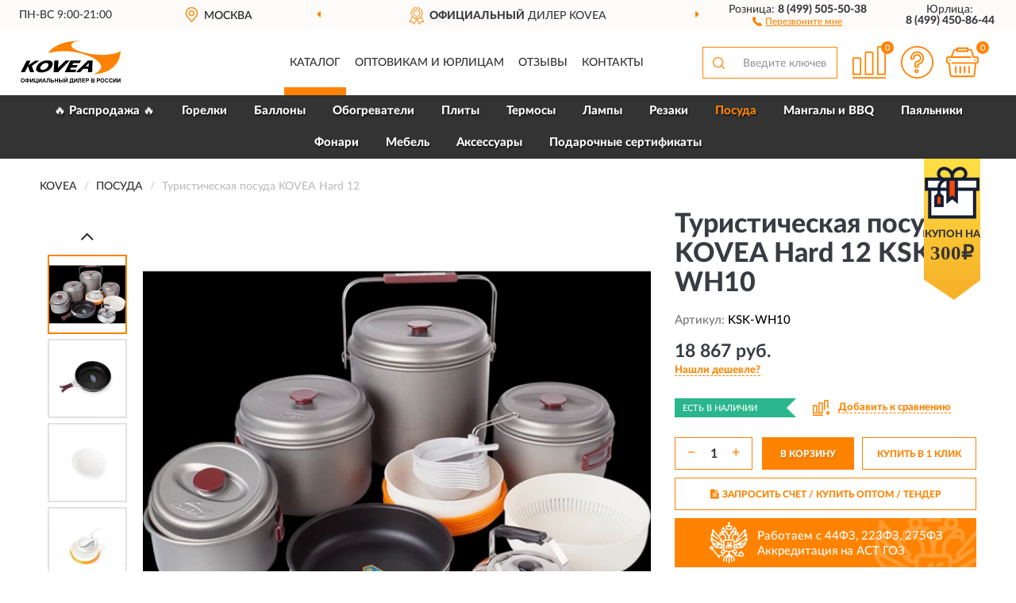

--- FILE ---
content_type: text/html; charset=utf-8
request_url: https://kovearussia.ru/turisticheskaja-posuda-kovea-hard-12-ksk-wh10
body_size: 14681
content:
<!DOCTYPE html>
<html dir="ltr" lang="ru">
<head>
<meta charset="UTF-8" />
<meta name="viewport" content="width=device-width, initial-scale=1, shrink-to-fit=no" />
<base href="https://kovearussia.ru/" />
<link rel="preload" href="catalog/view/fonts/Lato-Medium.woff2" as="font" type="font/woff2" crossorigin="anonymous" />
<link rel="preload" href="catalog/view/fonts/Lato-Heavy.woff2" as="font" type="font/woff2" crossorigin="anonymous" />
<link rel="preload" href="catalog/view/fonts/Lato-Bold.woff2" as="font" type="font/woff2" crossorigin="anonymous" />
<link rel="preload" href="catalog/view/fonts/font-awesome/fonts/fontawesome-webfont.woff2" as="font" type="font/woff2" crossorigin="anonymous" />
<link rel="preload" href="catalog/view/javascript/jquery/jquery.min.js" as="script" type="text/javascript" />
<link rel="preload" href="catalog/view/theme/coloring/assets/bootstrap/css/bootstrap.min.css" as="style" type="text/css" />
<link rel="preload" href="catalog/view/theme/coloring/stylesheet/style.css?ver=68" as="style" type="text/css" />
<title>Туристическая посуда KOVEA Hard 12 KSK-WH10. Купить на Официальном Сайте KOVEA в России.</title>
<meta name="description" content="Туристическая посуда KOVEA Hard 12 KSK-WH10 - ✅ Купить сегодня ❤️ Оригинал c доставкой ✈️ по всей России и Гарантией | Есть 'В наличии' | Лучшая цена 2026 | Звони 8 (499) 505-50-38 | KOVEA Hard 12: Характеристики, Фото, Отзывы" /><meta name="yandex-verification" content="3d29990a10a53887" /><meta http-equiv="X-UA-Compatible" content="IE=edge">
<link rel="apple-touch-icon" sizes="76x76" href="favicon-76x76.png" />
<link rel="apple-touch-icon" sizes="192x192" href="favicon-192x192.png" />
<link rel="icon" type="image/png" sizes="192x192" href="favicon-192x192.png" />
<meta name="msapplication-config" content="browserconfig.xml" />
<meta name="theme-color" content="#FFFFFF" />
<link href="https://kovearussia.ru/turisticheskaja-posuda-kovea-hard-12-ksk-wh10" rel="canonical" />
<script src="catalog/view/javascript/jquery/jquery.min.js"></script>
<link href="catalog/view/theme/coloring/assets/bootstrap/css/bootstrap.min.css" rel="stylesheet" type="text/css" />
<link href="catalog/view/theme/coloring/stylesheet/style.css?ver=68" rel="stylesheet" type="text/css" />
<link href="catalog/view/theme/coloring/stylesheet/acupon.css?ver=68" type="text/css" rel="stylesheet" media="screen" />
</head>
<body class="product-product product-115">
<header class="nobg">
		<div class="top-menu-bgr-box msk">
		<div class="container">
			<div class="row">
				<div class="working_time col-xs-6 col-sm-3 col-md-3 col-lg-2 text-center">
					<div class="rezim">ПН-ВС 9:00-21:00</div>
				</div>
				<div class="current-city-holder col-xs-6 col-sm-3 col-md-3 col-lg-2 text-center">
					<button type="button" class="btn btn-link current-city"><i></i><span>Москва</span></button>
					<div class="check-city-block">
						<p class="title">Ваш город - <span>Москва</span></p>
						<div class="check-city-button-holder">
							<button class="btn yes-button">Да</button>
							<button class="btn no-button" data-toggle="modal" data-target="#userCity">Выбрать другой город</button>
						</div>
						<p class="check-city-notification">От выбраного города зависят сроки доставки</p>
					</div>	
				</div>
				<div class="top-advantage col-xs-12 text-center msk">
					<div class="advantage" id="advantage_carousel">
						<div class="advantage-block"><span><b>Официальный</b> дилер KOVEA</span></div>
						<div class="advantage-block"><span><b>Доставим</b> по всей России</span></div>						<div class="advantage-block"><span><b>Полный</b> ассортимент бренда</span></div>					</div>
				</div>
								<div class="header_address col-lg-3 text-center">
					<div class="address">м. Таганская, ул. Большие Каменщики,<br>д. 6, стр. 1<div class="findus"><a href="https://kovearussia.ru/contacts"><i></i><span>Как нас найти</span></a></div></div>
				</div>
				<div class="header_phone fl_phone col-xs-6 col-sm-3 col-md-3 col-lg-2 text-center">
					<div class="tel">Розница: <b>8 (499) 505-50-38</b></div>
					<div class="call"><a role="button" class="callme"><i></i><span>Перезвоните мне</span></a></div>
				</div>
				<div class="header_phone ul_phone col-xs-6 col-sm-3 col-md-3 col-lg-2 text-center">
					<div class="tel">Юрлица: <b>8 (499) 450-86-44</b></div>
				</div>
							</div>
		</div>
	</div>
			<div class="header-bgr-box nobg">
		<div class="container">
									<div class="row">
				<div class="logo-block col-md-3 col-sm-12 col-xs-12">
					<div id="logo">
					  					  							<a href="https://kovearussia.ru/"><img src="/image/catalog/logo.svg" width="127" height="56" title="KoveaRussia.ru" alt="KoveaRussia.ru" class="img-responsive" /></a>
											  					</div>
				</div>
				<div class="catalog-block col-md-5 col-xs-12 text-center">
					<div class="catalog-line text-center">
						<div class="catalog-item text-center">
							<a role="button" onclick="getcatalog();" class="catalog-url">Каталог</a>
						</div>
						<div class="catalog-item text-center">
							<a href="https://kovearussia.ru/contacts-opt" class="opt-url">Оптовикам и юрлицам</a>						</div>
						<div class="catalog-item text-center">
													<a href="https://kovearussia.ru/allreviews/" class="review-url">Отзывы</a>												</div>
						<div class="catalog-item text-center">
							<a href="https://kovearussia.ru/contacts" class="contacts-url">Контакты</a>						</div>
					</div>
				</div>
				<div class="cart-block col-md-2 col-sm-4 col-xs-5 text-center">
					<div class="row">
						<div class="cart-item compare-icon col-xs-4">
							<a rel="nofollow" href="https://kovearussia.ru/compare-products/" class="mcompare"><span id="mcompare-total" class="compare-qty">0</span></a>
						</div>
						<div class="cart-item help-icon col-xs-4">
							<a role="button" class="mhelp dropdown-toggle" data-toggle="dropdown"><span style="font-size:0">Справка</span></a>
							<ul class="help-icon-menu dropdown-menu">
								<li><a href="https://kovearussia.ru/dostavka"><i class="fa fa-circle"></i> Доставка</a></li>
								<li><a href="https://kovearussia.ru/oplata"><i class="fa fa-circle"></i> Оплата</a></li>
								<li><a href="https://kovearussia.ru/vozvrat"><i class="fa fa-circle"></i> Возврат</a></li>
							</ul>
						</div>
						<div class="cart-item cart-icon col-xs-4">
							<a rel="nofollow" href="/simplecheckout/" class="mcart"><span id="mcart-total" class="cart-qty">0</span></a>
						</div>
					</div>
				</div>
				<div class="search-block col-md-2 col-sm-8 col-xs-7"><div id="search" class="input-group">
	<span class="input-group-btn"><button type="button" class="btn" id="search-button"><span style="display:block;font-size:0">Поиск</span></button></span>
	<input type="text" name="search" value="" placeholder="Введите ключевое слово" class="form-control" />
</div></div>
			</div>
					</div>
	</div>
			<div class="menu-top-box">
		<div class="container">
			<div id="menu-list-top">
											<div class="menu-item">
					<a href="https://kovearussia.ru/rasprodazha/">🔥 Распродажа 🔥</a>				</div>
								<div class="menu-item">
					<a href="https://kovearussia.ru/gorelki/">Горелки</a>				</div>
								<div class="menu-item">
					<a href="https://kovearussia.ru/ballony/">Баллоны</a>				</div>
								<div class="menu-item">
					<a href="https://kovearussia.ru/gazovye-obogrevateli/">Обогреватели</a>				</div>
								<div class="menu-item">
					<a href="https://kovearussia.ru/gazovye-plity/">Плиты</a>				</div>
								<div class="menu-item">
					<a href="https://kovearussia.ru/termosy/">Термосы</a>				</div>
								<div class="menu-item">
					<a href="https://kovearussia.ru/gazovye-lampy/">Лампы</a>				</div>
								<div class="menu-item">
					<a href="https://kovearussia.ru/gazovye-rezaki/">Резаки</a>				</div>
								<div class="menu-item">
					<a href="https://kovearussia.ru/posuda/" class="active">Посуда</a>				</div>
								<div class="menu-item">
					<a href="https://kovearussia.ru/mangaly-i-bbq/">Мангалы и BBQ</a>				</div>
								<div class="menu-item">
					<a href="https://kovearussia.ru/pajalniki/">Паяльники</a>				</div>
								<div class="menu-item">
					<a href="https://kovearussia.ru/fonari/">Фонари</a>				</div>
								<div class="menu-item">
					<a href="https://kovearussia.ru/turisticheskaja-mebel/">Мебель</a>				</div>
								<div class="menu-item">
					<a href="https://kovearussia.ru/aksessuary/">Аксессуары</a>				</div>
								<div class="menu-item">
					<a href="https://kovearussia.ru/podarochnye-sertifikaty/">Подарочные сертификаты</a>				</div>
										</div>
						<div class="acupon-block"><!--noindex-->
				<div class="acupon-pic"></div>
				<div class="acupon-info"><div class="acupon-text">Купон на</div><div class="acupon-summ">300₽</div></div><!--/noindex-->
			</div>
					</div>
    </div>
	</header>
<div class="hidden" id="mapdata" data-lat="55.76" data-lon="37.64"></div>
<div class="hidden" id="mapcity" data-text="Москва" data-kladr="7700000000000" data-zip="115172" data-fias="0c5b2444-70a0-4932-980c-b4dc0d3f02b5"></div>
<div class="hidden" id="userip" data-text="3.137.185.107" data-recook="0"></div>
<div class="content-top-box"></div>
<div class="container product-page">
  <div class="row">
	<div class="breadcrumb-line col-sm-12">
		<ul class="breadcrumb" itemscope="" itemtype="http://schema.org/BreadcrumbList">
											<li itemscope="" itemprop="itemListElement" itemtype="http://schema.org/ListItem"><a itemprop="item" href="https://kovearussia.ru/"><span itemprop="name">KOVEA</span></a><meta itemprop="position" content="1" /></li>
														<li itemscope="" itemprop="itemListElement" itemtype="http://schema.org/ListItem"><a itemprop="item" href="https://kovearussia.ru/posuda/"><span itemprop="name">Посуда</span></a><meta itemprop="position" content="2" /></li>
														<li itemscope="" itemprop="itemListElement" itemtype="http://schema.org/ListItem" class="active"><span itemprop="name">Туристическая посуда KOVEA Hard 12</span><link itemprop="item" href="https://kovearussia.ru/turisticheskaja-posuda-kovea-hard-12-ksk-wh10" /><meta itemprop="position" content="3" /></li>
							</ul>
	</div>
	                <div id="content" class="product-content col-sm-12">
		<div class="row" itemscope itemtype="http://schema.org/Product">
			<div id="product-top" class="col-sm-12">
				<div class="row">
					<div class="top-block col-lg-8 col-md-7 col-sm-6">
						<div class="row">
							<div class="img-block col-sm-12">
																<div class="thumbnails" id="product-mimages">
																													<div class="main-image col-lg-10 col-xs-12" title="Туристическая посуда KOVEA Hard 12 KSK-WH10">
											<div class="main-image-block center-block">
												<img id="zoom" src="https://kovearussia.ru/image/cache/catalog/Produkts2/turisticheskaya-posuda-kovea-hard-12-ksk-wh10-680x680.webp" width="680" height="680" itemprop="image" data-large="https://kovearussia.ru/image/cache/catalog/Produkts2/turisticheskaya-posuda-kovea-hard-12-ksk-wh10-1500x1500.webp" title="Туристическая посуда KOVEA Hard 12 KSK-WH10" alt="Туристическая посуда KOVEA Hard 12 KSK-WH10" class="zoombig img-responsive center-block" />
																							</div>
										</div>
																														<div class="images-additional col-lg-2 col-xs-12">
											<ul class="image-additional">
																							<li class="thumbnail active" data-href="https://kovearussia.ru/image/cache/catalog/Produkts2/turisticheskaya-posuda-kovea-hard-12-ksk-wh10-680x680.webp" data-tmb-large="https://kovearussia.ru/image/cache/catalog/Produkts2/turisticheskaya-posuda-kovea-hard-12-ksk-wh10-1500x1500.webp">
													<img src="https://kovearussia.ru/image/cache/catalog/Produkts2/turisticheskaya-posuda-kovea-hard-12-ksk-wh10-96x96.webp" width="96" height="96" title="Туристическая посуда KOVEA Hard 12 KSK-WH10" alt="Туристическая посуда KOVEA Hard 12 KSK-WH10" />
												</li>
																																		<li class="thumbnail" data-href="https://kovearussia.ru/image/cache/catalog/Produkts/turisticheskaya-posuda-kovea-hard-12-ksk-wh10-5-680x680.webp" data-tmb-large="https://kovearussia.ru/image/cache/catalog/Produkts/turisticheskaya-posuda-kovea-hard-12-ksk-wh10-5-1500x1500.webp">
													<img src="https://kovearussia.ru/image/cache/placeholder-96x96.webp" data-lazy="https://kovearussia.ru/image/cache/catalog/Produkts/turisticheskaya-posuda-kovea-hard-12-ksk-wh10-5-96x96.webp" width="96" height="96" title="Туристическая посуда KOVEA Hard 12 KSK-WH10" alt="Туристическая посуда KOVEA Hard 12 KSK-WH10" />
													<meta itemprop="image" content="https://kovearussia.ru/image/cache/catalog/Produkts/turisticheskaya-posuda-kovea-hard-12-ksk-wh10-5-680x680.webp">
												</li>
																							<li class="thumbnail" data-href="https://kovearussia.ru/image/cache/catalog/Produkts/turisticheskaya-posuda-kovea-hard-12-ksk-wh10-4-680x680.webp" data-tmb-large="https://kovearussia.ru/image/cache/catalog/Produkts/turisticheskaya-posuda-kovea-hard-12-ksk-wh10-4-1500x1500.webp">
													<img src="https://kovearussia.ru/image/cache/placeholder-96x96.webp" data-lazy="https://kovearussia.ru/image/cache/catalog/Produkts/turisticheskaya-posuda-kovea-hard-12-ksk-wh10-4-96x96.webp" width="96" height="96" title="Туристическая посуда KOVEA Hard 12 KSK-WH10" alt="Туристическая посуда KOVEA Hard 12 KSK-WH10" />
													<meta itemprop="image" content="https://kovearussia.ru/image/cache/catalog/Produkts/turisticheskaya-posuda-kovea-hard-12-ksk-wh10-4-680x680.webp">
												</li>
																							<li class="thumbnail" data-href="https://kovearussia.ru/image/cache/catalog/Produkts/turisticheskaya-posuda-kovea-hard-12-ksk-wh10-3-680x680.webp" data-tmb-large="https://kovearussia.ru/image/cache/catalog/Produkts/turisticheskaya-posuda-kovea-hard-12-ksk-wh10-3-1500x1500.webp">
													<img src="https://kovearussia.ru/image/cache/placeholder-96x96.webp" data-lazy="https://kovearussia.ru/image/cache/catalog/Produkts/turisticheskaya-posuda-kovea-hard-12-ksk-wh10-3-96x96.webp" width="96" height="96" title="Туристическая посуда KOVEA Hard 12 KSK-WH10" alt="Туристическая посуда KOVEA Hard 12 KSK-WH10" />
													<meta itemprop="image" content="https://kovearussia.ru/image/cache/catalog/Produkts/turisticheskaya-posuda-kovea-hard-12-ksk-wh10-3-680x680.webp">
												</li>
																							<li class="thumbnail" data-href="https://kovearussia.ru/image/cache/catalog/Produkts/turisticheskaya-posuda-kovea-hard-12-ksk-wh10-2-680x680.webp" data-tmb-large="https://kovearussia.ru/image/cache/catalog/Produkts/turisticheskaya-posuda-kovea-hard-12-ksk-wh10-2-1500x1500.webp">
													<img src="https://kovearussia.ru/image/cache/placeholder-96x96.webp" data-lazy="https://kovearussia.ru/image/cache/catalog/Produkts/turisticheskaya-posuda-kovea-hard-12-ksk-wh10-2-96x96.webp" width="96" height="96" title="Туристическая посуда KOVEA Hard 12 KSK-WH10" alt="Туристическая посуда KOVEA Hard 12 KSK-WH10" />
													<meta itemprop="image" content="https://kovearussia.ru/image/cache/catalog/Produkts/turisticheskaya-posuda-kovea-hard-12-ksk-wh10-2-680x680.webp">
												</li>
																							<li class="thumbnail" data-href="https://kovearussia.ru/image/cache/catalog/Produkts/turisticheskaya-posuda-kovea-hard-12-ksk-wh10-1-680x680.webp" data-tmb-large="https://kovearussia.ru/image/cache/catalog/Produkts/turisticheskaya-posuda-kovea-hard-12-ksk-wh10-1-1500x1500.webp">
													<img src="https://kovearussia.ru/image/cache/placeholder-96x96.webp" data-lazy="https://kovearussia.ru/image/cache/catalog/Produkts/turisticheskaya-posuda-kovea-hard-12-ksk-wh10-1-96x96.webp" width="96" height="96" title="Туристическая посуда KOVEA Hard 12 KSK-WH10" alt="Туристическая посуда KOVEA Hard 12 KSK-WH10" />
													<meta itemprop="image" content="https://kovearussia.ru/image/cache/catalog/Produkts/turisticheskaya-posuda-kovea-hard-12-ksk-wh10-1-680x680.webp">
												</li>
																						</ul>
										</div>
																											</div>
																							</div>
																				</div>
					</div>
					<div class="dsc-block col-lg-4 col-md-5 col-sm-6">
						<div class="row">
							<div class="col-sm-12">
																<h1 itemprop="name">Туристическая посуда KOVEA Hard 12 KSK-WH10</h1>
																<div class="skurev-info">
																		<div class="sku-info">Артикул: <span itemprop="sku">KSK-WH10</span></div>
								</div>
								<meta itemprop="mpn" content="KSK-WH10">
																<div class="price-info">
																		<div class="price" itemprop="offers" itemscope itemtype="http://schema.org/Offer">
																				<div>18 867 руб.</div>
										<input type="hidden" name="product_price" value="18 867 руб." />
																				<meta itemprop="price" content="18867">
																														<meta itemprop="priceCurrency" content="RUB">
										<meta itemprop="priceValidUntil" content="2026-01-20">
										<link itemprop="url" href="https://kovearussia.ru/turisticheskaja-posuda-kovea-hard-12-ksk-wh10" />
										<meta itemprop="seller" content="KoveaRussia.ru">
										<meta itemprop="itemCondition" content="http://schema.org/NewCondition">
										<meta itemprop="availability" content="http://schema.org/InStock">
																			</div>
																											<div class="lowprice-info">
										<a role="button" id="button-lowprice" class="plowprice"><span>Нашли дешевле?</span></a>
									</div>
																	</div>
								<div class="stock-info">
																																				<div class="stock-status stock-alert-success">Есть в наличии</div>
									<div class="compare-info">
																			<a role="button" onclick="addcompare('115');" class="pcompare"><i></i><span>Добавить к сравнению</span></a>
																		</div>
								</div>
																<div id="prodcart" class="addcart">
																											<div class="line-onequantity has-schet">
										<div class="oqty-block">
											<div class="group-quantity">
												<span class="quantity-block">
													<button type="button" id="pminus" class="btn btn-minus">−</button>
													<input type="text" name="quantity" value="1" size="2" id="input_quantity" title="Количество" />
													<button type="button" id="pplus" class="btn btn-plus">+</button>
												</span>
											</div>
											<input type="hidden" name="product_id" value="115" />
										</div>
										<div class="bcart-block">
											<button type="button" id="button-cart" class="btn btn-block btn-primary">В КОРЗИНУ</button>
										</div>
										<div class="onecart-block">
											<button type="button" id="button-oneclick" class="btn btn-block btn-default">КУПИТЬ В 1 КЛИК</button>
										</div>
									</div>
																											<div class="line-schet">
										<div class="schet-block">
											<button type="button" id="button-schet" class="btn btn-block btn-default"><i class="fa fa-file-text" aria-hidden="true" style="margin-right: 5px;"></i>ЗАПРОСИТЬ СЧЕТ / КУПИТЬ ОПТОМ<span class="schet-xs"> / ТЕНДЕР</span></button>
										</div>
									</div>
																		<div class="line-fzwork">
										<div class="fzwork-block">
											<div class="fzwork-icon"></div><div class="fzwork-text"><div>Работаем с 44ФЗ, 223ФЗ, 275ФЗ</div><div>Аккредитация на АСТ ГОЗ</div></div>
										</div>
									</div>
																																													<div class="line-pdownloads">
																				<div class="downprice"><a role="button" id="button-downprice"><i></i><span>Узнать о снижении цены</span></a></div>
																			</div>
																	</div>
															</div>
						</div>
						<div class="row">
							<div class="col-sm-12">
								<div class="navi-block">
																																													<div class="navi-item navi-half navih"><a role="button" id="navih">Характеристики</a></div>
									<div class="navi-item navi-half navid"><a role="button" id="navid">Описание</a></div>
									<div class="navi-item navi-half navic hidden"><a role="button" class="disabled">Комплектация</a></div>
									<div class="navi-item navi-half naviv hidden"><a role="button" class="disabled">Видео <i class="fa fa-play-circle" aria-hidden="true"></i></a></div>
								</div>
							</div>
						</div>
						<div class="row">
							<div class="col-sm-12" id="product">
								<div class="panel panel-default panel-dost">
									<div class="panel-body dost">
										<div class="dostavka">
											<div class="delivery-title">
												<span>Доставка в</span><span><a role="button" class="btn btn-link current-city-delivery">Москва</a></span>
											</div>
																						<div class="delivery-methods">
																									<div class="delivery-method delivery-pickup">
														<div class="method-data"><span class="method-title">Самовывоз из магазина</span><span class="method-cost">0 руб.</span></div><div class="method-dop small"><font color="#ff8300">по предварительному заказу</font><br>(г. Москва, м. Таганская, <br>ул. Большие Каменщики, д. 6, стр. 1)</div>													</div>
																									<div class="delivery-method delivery-citylink">
														<div class="method-data"><span class="method-title">Курьером <span class="small">(1-2 рабочих дня)</span></span><span class="method-cost">0 руб.</span></div>													</div>
																									<div class="delivery-method delivery-pickups">
														<div class="method-data"><span class="method-title">Самовывоз из ПВЗ <span class="small">(1-2 рабочих дня)</span></span><span class="method-cost">0 руб.</span></div>													</div>
																							</div>
																						<div class="dostavka-mapblock">
												<div id="dostavka_map" class="nomap"></div>
												<div class="dostavka-mapbtn"><a class="btn btn-info" role="button">Показать карту</a></div>
											</div>
										</div>
									</div>
								</div>
							</div>
						</div>
					</div>
				</div>
			</div>
						<div id="product-bottom" class="col-sm-12">
								<div class="row">
																																			<div class="specification-block col-lg-4 col-md-5 col-sm-6 col-xs-12">
						<div class="item-specification">
							<h2>ХАРАКТЕРИСТИКИ</h2>
							<div class="haracter">
								<div class="attr-name">Цена</div>
								<div class="attr-text"> - 18 867 руб.</div>
							</div>
														  																<div class="haracter">
									<div class="attr-name">Вес</div>
									<div class="attr-text"> - 3470 г</div>
								</div>
															  																<div class="haracter">
									<div class="attr-name">Гарантийный срок</div>
									<div class="attr-text"> - 1 год</div>
								</div>
															  																<div class="haracter" itemprop="additionalProperty" itemtype="https://schema.org/PropertyValue" itemscope>
									<div class="attr-name" itemprop="name">Количество персон</div>
									<div class="attr-text"> - <span itemprop="value">10-12</span></div>
								</div>
															  																<div class="haracter" itemprop="additionalProperty" itemtype="https://schema.org/PropertyValue" itemscope>
									<div class="attr-name" itemprop="name">Материал</div>
									<div class="attr-text"> - <span itemprop="value">Анодированный алюминий</span></div>
								</div>
															  																<div class="haracter">
									<div class="attr-name">Объем, л</div>
									<div class="attr-text"> - 8,5/4,2/2,8/1,8</div>
								</div>
															  																<div class="haracter" itemprop="additionalProperty" itemtype="https://schema.org/PropertyValue" itemscope>
									<div class="attr-name" itemprop="name">Обьем</div>
									<div class="attr-text"> - <span itemprop="value">8500/4200/2800/1800 мл</span></div>
								</div>
															  																<div class="haracter">
									<div class="attr-name">Особенности</div>
									<div class="attr-text"> - С крышкой, складные ручки, чехол в комплекте</div>
								</div>
															  																<div class="haracter">
									<div class="attr-name">Размер</div>
									<div class="attr-text"> - 255x255x240 мм</div>
								</div>
															  																<div class="haracter">
									<div class="attr-name">Страна изготовитель</div>
									<div class="attr-text"> - Южная Корея</div>
								</div>
															  																<div class="haracter">
									<div class="attr-name">Тип</div>
									<div class="attr-text"> - Набор походной посуды</div>
								</div>
															  																<div class="haracter">
									<div class="attr-name">Цвет</div>
									<div class="attr-text"> - Стальной</div>
								</div>
															  																				</div>
					</div>
																				<div class="description-block col-lg-8 col-md-7 col-sm-6 col-xs-12">
						<div class="item-description">
							<h2>ОПИСАНИЕ</h2>
							<div itemprop="description"><div style="text-align: justify; " bis_skin_checked="1">Набор легкой походной посуды из алюминия с холодным анодированием, рассчитанный на 10-12 человек.</div><div style="text-align: justify; " bis_skin_checked="1"><br></div><div style="text-align: justify; " bis_skin_checked="1">Анодированный алюминий обладает повышенной теплопроводностью, в связи с чем пища готовится значительно быстрее. </div><div style="text-align: justify; " bis_skin_checked="1"><br></div><div style="text-align: justify; " bis_skin_checked="1">Материал так же показывает прекрасную устойчивость перед окислением, даже во время длительной эксплуатации.</div><div style="text-align: justify; " bis_skin_checked="1"><br></div><div style="text-align: justify; " bis_skin_checked="1"><span style="font-weight: bold;">Комплектация:</span></div><p style="text-align: justify;"></p><p style="text-align: justify;"></p><ul></ul><p></p><ul><li style="text-align: justify; ">Кастрюля с крышкой 8,5 л</li><li style="text-align: justify;">Кастрюля с крышкой 4,2 л</li><li style="text-align: justify;">Кастрюля с крышкой 2,8 л</li><li style="text-align: justify;">Кастрюля с крышкой 1,8 л</li><li style="text-align: justify;">Тефлоновая сковорода</li><li style="text-align: justify;">Чайник</li><li style="text-align: justify;">Дуршлаг</li><li style="text-align: justify;">Пластиковая пиала 7 шт.</li><li style="text-align: justify;">Пластиковая тарелка 5 шт.</li><li style="text-align: justify;">Складной половник</li><li style="text-align: justify;">Лопатка</li><li style="text-align: justify;">Чехол для транспортировки</li></ul></div>
						</div>
					</div>
										<div itemprop="brand" itemtype="https://schema.org/Brand" itemscope><meta itemprop="name" content="KOVEA"></div>
					<meta itemprop="category" content="Посуда">				</div>
												<div class="row"><div class="content-bottom col-sm-12"><div class="box-product box-alsobuy">
	<div class="box-heading">С этим товаром покупают</div>
	<div id="alsobuy" class="box-body">
			<div class="product-layout product-grid">
			<div class="product-thumb thumbnail" itemprop="item" itemtype="http://schema.org/Product" itemscope>
				<div class="image">
					<a href="https://kovearussia.ru/tsangovyj-gazovyj-ballon-220-gr-kovea-nozzle-type-gas-kgf-220" title="Цанговый газовый баллон KOVEA Nozzle type gas 220 g">
						<img src="https://kovearussia.ru/image/cache/placeholder-345x345.webp" width="345" height="345" data-src="https://kovearussia.ru/image/cache/catalog/Produkts/cangovyy-gazovyy-ballon-kovea-nozzle-type-gas-220-g-kgf-220-345x345.webp" alt="Цанговый газовый баллон KOVEA Nozzle type gas 220 g" title="Цанговый газовый баллон KOVEA Nozzle type gas 220 g" class="lazyOwl img-responsive" />
					</a>
														</div>
				<div class="caption">
					<div class="h4"><a href="https://kovearussia.ru/tsangovyj-gazovyj-ballon-220-gr-kovea-nozzle-type-gas-kgf-220"><span itemprop="name">Цанговый газовый баллон KOVEA Nozzle type gas 220 g</span></a></div>
					<link itemprop="url" href="https://kovearussia.ru/tsangovyj-gazovyj-ballon-220-gr-kovea-nozzle-type-gas-kgf-220" />
					<meta itemprop="image" content="https://kovearussia.ru/image/cache/catalog/Produkts/cangovyy-gazovyy-ballon-kovea-nozzle-type-gas-220-g-kgf-220-345x345.webp">
					<meta itemprop="sku" content="KGF-220">
					<meta itemprop="mpn" content="KGF-220">
					<meta itemprop="description" content="Цанговый газовый баллон KOVEA Nozzle type gas 220 g Цанговые, Газовые баллоны, 230 г, Изобутан/пропан/бутан">
					<div class="pricerate">
						<div class="priceline">
													<span class="price" itemprop="offers" itemtype="http://schema.org/Offer" itemscope>
															<span class="price-new">289 руб.</span>
								<meta itemprop="price" content="289">
															<meta itemprop="priceCurrency" content="RUB">
								<meta itemprop="priceValidUntil" content="2026-01-20">
								<link itemprop="url" href="https://kovearussia.ru/tsangovyj-gazovyj-ballon-220-gr-kovea-nozzle-type-gas-kgf-220" />
								<meta itemprop="itemCondition" content="http://schema.org/NewCondition">
								<meta itemprop="availability" content="http://schema.org/InStock">
															</span>
																			<span class="rating has-rating star5" itemprop="aggregateRating" itemtype="http://schema.org/AggregateRating" itemscope>
															<a href="https://kovearussia.ru/tsangovyj-gazovyj-ballon-220-gr-kovea-nozzle-type-gas-kgf-220#prev">5 отзывов</a>
															<meta itemprop="itemReviewed" content="Цанговый газовый баллон KOVEA Nozzle type gas 220 g">
								<meta itemprop="ratingValue" content="5.0">
								<meta itemprop="reviewCount" content="5">
							</span>
												</div>
						<div class="catsize">
												</div>
												<div class="catattr">
																						<div class="catattr-line"><span class="catattr-name">Вес:</span><span class="catattr-text">315 г</span></div>
															<div class="catattr-line"><span class="catattr-name">Стандарт подключения:</span><span class="catattr-text">Цанговый</span></div>
															<div class="catattr-line"><span class="catattr-name">Объем, мл:</span><span class="catattr-text">220</span></div>
																					</div>
												<div class="buttonline">
													<a href="https://kovearussia.ru/tsangovyj-gazovyj-ballon-220-gr-kovea-nozzle-type-gas-kgf-220" class="btn btn-primary btn-sm btn-addtocart">КУПИТЬ</a>
							<a id="compare_4" role="button" onclick="compare.add('4');" title="Сравнить" class="btn btn-primary btn-sm btn-compare">&nbsp;</a>
												</div>
					</div>
				</div>
							<div class="bmarker">
					<div class="marker-fon hit-fon"></div>
					<div class="marker-text hit-text">- ХИТ -<div>продаж</div></div>									</div>
						</div>
		</div>
			<div class="product-layout product-grid">
			<div class="product-thumb thumbnail" itemprop="item" itemtype="http://schema.org/Product" itemscope>
				<div class="image">
					<a href="https://kovearussia.ru/gazovyj-rezak-kovea-fire-z-torch-kgt-1406" title="Газовый резак (Горелка) KOVEA Fire-Z Torch">
						<img src="https://kovearussia.ru/image/cache/placeholder-345x345.webp" width="345" height="345" data-src="https://kovearussia.ru/image/cache/catalog/Produkts2/gazovyy-rezak-gorelka-kovea-fire-z-torch-kgt-1406-345x345.webp" alt="Газовый резак (Горелка) KOVEA Fire-Z Torch" title="Газовый резак (Горелка) KOVEA Fire-Z Torch" class="lazyOwl img-responsive" />
					</a>
														</div>
				<div class="caption">
					<div class="h4"><a href="https://kovearussia.ru/gazovyj-rezak-kovea-fire-z-torch-kgt-1406"><span itemprop="name">Газовый резак (Горелка) KOVEA Fire-Z Torch</span></a></div>
					<link itemprop="url" href="https://kovearussia.ru/gazovyj-rezak-kovea-fire-z-torch-kgt-1406" />
					<meta itemprop="image" content="https://kovearussia.ru/image/cache/catalog/Produkts2/gazovyy-rezak-gorelka-kovea-fire-z-torch-kgt-1406-345x345.webp">
					<meta itemprop="sku" content="KGT-1406">
					<meta itemprop="mpn" content="KGT-1406">
					<meta itemprop="description" content="Газовый резак (Горелка) KOVEA Fire-Z Torch Газовые, С пьезоподжигом, Туристические, Макс. температура 1500 °C, Для дома">
					<div class="pricerate">
						<div class="priceline">
													<span class="price" itemprop="offers" itemtype="http://schema.org/Offer" itemscope>
															<span class="price-new">2 604 руб.</span>
								<meta itemprop="price" content="2604">
															<meta itemprop="priceCurrency" content="RUB">
								<meta itemprop="priceValidUntil" content="2026-01-20">
								<link itemprop="url" href="https://kovearussia.ru/gazovyj-rezak-kovea-fire-z-torch-kgt-1406" />
								<meta itemprop="itemCondition" content="http://schema.org/NewCondition">
								<meta itemprop="availability" content="http://schema.org/InStock">
															</span>
																			<span class="rating has-rating star5" itemprop="aggregateRating" itemtype="http://schema.org/AggregateRating" itemscope>
															<a href="https://kovearussia.ru/gazovyj-rezak-kovea-fire-z-torch-kgt-1406#prev">7 отзывов</a>
															<meta itemprop="itemReviewed" content="Газовый резак (Горелка) KOVEA Fire-Z Torch">
								<meta itemprop="ratingValue" content="5.0">
								<meta itemprop="reviewCount" content="7">
							</span>
												</div>
						<div class="catsize">
												</div>
												<div class="catattr">
																						<div class="catattr-line"><span class="catattr-name">Пьезоподжиг:</span><span class="catattr-text">Да</span></div>
															<div class="catattr-line"><span class="catattr-name">Топливо:</span><span class="catattr-text">Газ</span></div>
															<div class="catattr-line"><span class="catattr-name">Макс. температура:</span><span class="catattr-text">1500 °C</span></div>
																					</div>
												<div class="buttonline">
													<a href="https://kovearussia.ru/gazovyj-rezak-kovea-fire-z-torch-kgt-1406" class="btn btn-primary btn-sm btn-addtocart">КУПИТЬ</a>
							<a id="compare_75" role="button" onclick="compare.add('75');" title="Сравнить" class="btn btn-primary btn-sm btn-compare">&nbsp;</a>
												</div>
					</div>
				</div>
							<div class="bmarker">
					<div class="marker-fon hit-fon"></div>
					<div class="marker-text hit-text">- ХИТ -<div>продаж</div></div>									</div>
						</div>
		</div>
			<div class="product-layout product-grid">
			<div class="product-thumb thumbnail" itemprop="item" itemtype="http://schema.org/Product" itemscope>
				<div class="image">
					<a href="https://kovearussia.ru/turisticheskaja-posuda-kovea-hard-78-ksk-wh78" title="Туристическая посуда KOVEA Hard 78">
						<img src="https://kovearussia.ru/image/cache/placeholder-345x345.webp" width="345" height="345" data-src="https://kovearussia.ru/image/cache/catalog/Produkts/turisticheskaya-posuda-kovea-hard-78-ksk-wh78-345x345.webp" alt="Туристическая посуда KOVEA Hard 78" title="Туристическая посуда KOVEA Hard 78" class="lazyOwl img-responsive" />
					</a>
														</div>
				<div class="caption">
					<div class="h4"><a href="https://kovearussia.ru/turisticheskaja-posuda-kovea-hard-78-ksk-wh78"><span itemprop="name">Туристическая посуда KOVEA Hard 78</span></a></div>
					<link itemprop="url" href="https://kovearussia.ru/turisticheskaja-posuda-kovea-hard-78-ksk-wh78" />
					<meta itemprop="image" content="https://kovearussia.ru/image/cache/catalog/Produkts/turisticheskaya-posuda-kovea-hard-78-ksk-wh78-345x345.webp">
					<meta itemprop="sku" content="KSK-WH78">
					<meta itemprop="mpn" content="KSK-WH78">
					<meta itemprop="description" content="Туристическая посуда KOVEA Hard 78 Из анодированного алюминия, На 7-8 персон, Наборы">
					<div class="pricerate">
						<div class="priceline">
													<span class="price" itemprop="offers" itemtype="http://schema.org/Offer" itemscope>
															<span class="price-new">13 054 руб.</span>
								<meta itemprop="price" content="13054">
															<meta itemprop="priceCurrency" content="RUB">
								<meta itemprop="priceValidUntil" content="2026-01-20">
								<link itemprop="url" href="https://kovearussia.ru/turisticheskaja-posuda-kovea-hard-78-ksk-wh78" />
								<meta itemprop="itemCondition" content="http://schema.org/NewCondition">
								<meta itemprop="availability" content="http://schema.org/InStock">
															</span>
																			<span class="rating"></span>
												</div>
						<div class="catsize">
												</div>
												<div class="catattr">
																						<div class="catattr-line"><span class="catattr-name">Материал:</span><span class="catattr-text">Анодированный алюминий</span></div>
															<div class="catattr-line"><span class="catattr-name">Обьем:</span><span class="catattr-text">4200, 2800, 1800 мл</span></div>
															<div class="catattr-line"><span class="catattr-name">Количество персон:</span><span class="catattr-text">7-8</span></div>
																					</div>
												<div class="buttonline">
													<a href="https://kovearussia.ru/turisticheskaja-posuda-kovea-hard-78-ksk-wh78" class="btn btn-primary btn-sm btn-addtocart">КУПИТЬ</a>
							<a id="compare_118" role="button" onclick="compare.add('118');" title="Сравнить" class="btn btn-primary btn-sm btn-compare">&nbsp;</a>
												</div>
					</div>
				</div>
						</div>
		</div>
			<div class="product-layout product-grid">
			<div class="product-thumb thumbnail" itemprop="item" itemtype="http://schema.org/Product" itemscope>
				<div class="image">
					<a href="https://kovearussia.ru/multitoplivnaja-gorelka-kovea-dual-max-stove-kb-n0810" title="Мультитопливная горелка KOVEA Dual Max Stove">
						<img src="https://kovearussia.ru/image/cache/placeholder-345x345.webp" width="345" height="345" data-src="https://kovearussia.ru/image/cache/catalog/Produkts2/multitoplivnaya-gorelka-kovea-dual-max-stove-kb-n0810-345x345.webp" alt="Мультитопливная горелка KOVEA Dual Max Stove" title="Мультитопливная горелка KOVEA Dual Max Stove" class="lazyOwl img-responsive" />
					</a>
														</div>
				<div class="caption">
					<div class="h4"><a href="https://kovearussia.ru/multitoplivnaja-gorelka-kovea-dual-max-stove-kb-n0810"><span itemprop="name">Мультитопливная горелка KOVEA Dual Max Stove</span></a></div>
					<link itemprop="url" href="https://kovearussia.ru/multitoplivnaja-gorelka-kovea-dual-max-stove-kb-n0810" />
					<meta itemprop="image" content="https://kovearussia.ru/image/cache/catalog/Produkts2/multitoplivnaya-gorelka-kovea-dual-max-stove-kb-n0810-345x345.webp">
					<meta itemprop="sku" content="KB-N0810">
					<meta itemprop="mpn" content="KB-N0810">
					<meta itemprop="description" content="Мультитопливная горелка KOVEA Dual Max Stove Мультитопливные, Со шлангом, Туристические, Для дачи, Стальные">
					<div class="pricerate">
						<div class="priceline">
													<span class="price" itemprop="offers" itemtype="http://schema.org/Offer" itemscope>
															<span class="price-new">20 103 руб.</span>
								<meta itemprop="price" content="20103">
															<meta itemprop="priceCurrency" content="RUB">
								<meta itemprop="priceValidUntil" content="2026-01-20">
								<link itemprop="url" href="https://kovearussia.ru/multitoplivnaja-gorelka-kovea-dual-max-stove-kb-n0810" />
								<meta itemprop="itemCondition" content="http://schema.org/NewCondition">
								<meta itemprop="availability" content="http://schema.org/InStock">
															</span>
																			<span class="rating"></span>
												</div>
						<div class="catsize">
												</div>
												<div class="catattr">
																						<div class="catattr-line"><span class="catattr-name">Вес:</span><span class="catattr-text">420</span></div>
															<div class="catattr-line"><span class="catattr-name">Расход топлива:</span><span class="catattr-text">Бензин - 185 г/ч, газ - 123 г/ч</span></div>
															<div class="catattr-line"><span class="catattr-name">Топливо:</span><span class="catattr-text">Бензин, газ</span></div>
																					</div>
												<div class="buttonline">
													<a href="https://kovearussia.ru/multitoplivnaja-gorelka-kovea-dual-max-stove-kb-n0810" class="btn btn-primary btn-sm btn-addtocart">КУПИТЬ</a>
							<a id="compare_27" role="button" onclick="compare.add('27');" title="Сравнить" class="btn btn-primary btn-sm btn-compare">&nbsp;</a>
												</div>
					</div>
				</div>
						</div>
		</div>
			<div class="product-layout product-grid">
			<div class="product-thumb thumbnail" itemprop="item" itemtype="http://schema.org/Product" itemscope>
				<div class="image">
					<a href="https://kovearussia.ru/gazovaja-plita-kovea-cube-kgr-1503" title="Газовая плита KOVEA Cube">
						<img src="https://kovearussia.ru/image/cache/placeholder-345x345.webp" width="345" height="345" data-src="https://kovearussia.ru/image/cache/catalog/Produkts/gazovaya-plita-kovea-cube-kgr-1503-345x345.webp" alt="Газовая плита KOVEA Cube" title="Газовая плита KOVEA Cube" class="lazyOwl img-responsive" />
					</a>
														</div>
				<div class="caption">
					<div class="h4"><a href="https://kovearussia.ru/gazovaja-plita-kovea-cube-kgr-1503"><span itemprop="name">Газовая плита KOVEA Cube</span></a></div>
					<link itemprop="url" href="https://kovearussia.ru/gazovaja-plita-kovea-cube-kgr-1503" />
					<meta itemprop="image" content="https://kovearussia.ru/image/cache/catalog/Produkts/gazovaya-plita-kovea-cube-kgr-1503-345x345.webp">
					<meta itemprop="sku" content="KGR-1503">
					<meta itemprop="mpn" content="KGR-1503">
					<meta itemprop="description" content="Газовая плита KOVEA Cube Для дома">
					<div class="pricerate">
						<div class="priceline">
													<span class="price" itemprop="offers" itemtype="http://schema.org/Offer" itemscope>
															<span class="price-new">7 162 руб.</span>
								<meta itemprop="price" content="7162">
															<meta itemprop="priceCurrency" content="RUB">
								<meta itemprop="priceValidUntil" content="2026-01-20">
								<link itemprop="url" href="https://kovearussia.ru/gazovaja-plita-kovea-cube-kgr-1503" />
								<meta itemprop="itemCondition" content="http://schema.org/NewCondition">
								<meta itemprop="availability" content="http://schema.org/InStock">
															</span>
																			<span class="rating has-rating star5" itemprop="aggregateRating" itemtype="http://schema.org/AggregateRating" itemscope>
															<a href="https://kovearussia.ru/gazovaja-plita-kovea-cube-kgr-1503#prev">1 отзыв</a>
															<meta itemprop="itemReviewed" content="Газовая плита KOVEA Cube">
								<meta itemprop="ratingValue" content="5.0">
								<meta itemprop="reviewCount" content="1">
							</span>
												</div>
						<div class="catsize">
												</div>
												<div class="catattr">
																						<div class="catattr-line"><span class="catattr-name">Вес:</span><span class="catattr-text">750 г</span></div>
															<div class="catattr-line"><span class="catattr-name">Расход топлива:</span><span class="catattr-text">130 г/ч</span></div>
															<div class="catattr-line"><span class="catattr-name">Топливо:</span><span class="catattr-text">Газ</span></div>
																					</div>
												<div class="buttonline">
													<a href="https://kovearussia.ru/gazovaja-plita-kovea-cube-kgr-1503" class="btn btn-primary btn-sm btn-addtocart">КУПИТЬ</a>
							<a id="compare_70" role="button" onclick="compare.add('70');" title="Сравнить" class="btn btn-primary btn-sm btn-compare">&nbsp;</a>
												</div>
					</div>
				</div>
						</div>
		</div>
		</div>
<script>
var alsbycarl = false;

function alsobuysethat() {
setTimeout(function() {
var zhcat = 0;var zehat = 0;var hcat = 0;var ehat = 0;
var rzelems = $('#alsobuy .product-grid .caption .catsize');
if (rzelems.length) {
$(rzelems).each(function(index, element) {zehat = $(element).innerHeight();if (zehat > zhcat) {zhcat = zehat;}});
$(rzelems).css('height', zhcat + 'px');}
var arelems = $('#alsobuy .product-grid .caption .catattr');
if (arelems.length) {
$(arelems).each(function(index, element) {ehat = 0;$(element).children().each(function() {ehat += $(this).innerHeight();});if (ehat > hcat) {hcat = ehat;}});
$(arelems).css('height', hcat + 'px');}
}, 400);sethbbox();}

function oncarlbuy() {
if (!alsbycarl) {
if (($(document).scrollTop() + $(window).height()) > $('#alsobuy').offset().top) {
alsbycarl = $('#alsobuy');alsbycarl.owlCarousel({responsiveBaseWidth: '#alsobuy', itemsCustom: [[0, 1], [448, 2], [721, 3], [1280, 3]], theme: 'product-carousel', lazyLoad: true, navigation: true, slideSpeed: 400, paginationSpeed: 300, 
autoPlay: false, stopOnHover: true, touchDrag: true, mouseDrag: true, navigationText: ['<i class="fa fa-angle-left fa-2x" aria-hidden="true"></i>', '<i class="fa fa-angle-right fa-2x" aria-hidden="true"></i>'], pagination: false});
alsobuysethat();}} else {document.removeEventListener("scroll", oncarlbuy, {passive: true});}}

$(document).ready(function() {
oncarlbuy();
document.addEventListener("scroll", oncarlbuy, {passive: true});
window.addEventListener("resize", alsobuysethat, false);
});
</script>
</div></div></div>
												<div class="row">
					<div id="product-review" class="col-sm-12">
												<h3>Последние отзывы или вопросы</h3>
												<div class="product-rating">
							<div class="row">
								<div class="col-xs-12 product-star">
																	Нет отзывов о данном товаре.																</div>
																<div class="col-xs-12"><a class="btn btn-primary" data-toggle="collapse" data-parent="#accordion" href="#collapseOne">Написать отзыв или вопрос</a></div>
															</div>
													</div>
												<div id="collapseOne" class="panel-collapse collapse">
							<div class="review-helper">
								<div class="row">
									<div class="col-md-8 col-sm-7 col-xs-12">
										<form id="form-review" class="form-horizontal">
											<div class="form-group">
												<label class="col-lg-2 col-md-3 col-sm-2 col-xs-3 control-label rating-label">Оценка:</label>
												<div class="col-lg-10 col-md-9 col-sm-10 col-xs-8 rating-star">
													<div class="prod-rat">
														<input id="rat1" type="radio" name="rating" value="1" /><label class="rat-star" for="rat1"><i class="fa fa-star"></i></label>
														<input id="rat2" type="radio" name="rating" value="2" /><label class="rat-star" for="rat2"><i class="fa fa-star"></i></label>
														<input id="rat3" type="radio" name="rating" value="3" /><label class="rat-star" for="rat3"><i class="fa fa-star"></i></label>
														<input id="rat4" type="radio" name="rating" value="4" /><label class="rat-star" for="rat4"><i class="fa fa-star"></i></label>
														<input id="rat5" type="radio" name="rating" value="5" /><label class="rat-star" for="rat5"><i class="fa fa-star"></i></label>
													</div>
												</div>
											</div>
											<div class="form-group">
												<label class="col-lg-2 col-md-3 col-sm-12 control-label" for="input-name">Ваше имя:</label>
												<div class="col-lg-10 col-md-9 col-sm-12"><input type="text" name="name" value="" id="input-name" class="form-control" /></div>
											</div>
											<div class="form-group">
												<label class="col-lg-2 col-md-3 col-sm-12 control-label" for="input-review">Комментарий:</label>
												<div class="col-lg-10 col-md-9 col-sm-12"><textarea name="text" rows="5" id="input-review" class="form-control"></textarea></div>
											</div>
											<div class="form-group">
												<label class="col-lg-2 col-md-3 col-sm-12 control-label" for="input-review">Прикрепить фото</label>
												<div class="col-lg-10 col-md-9 col-sm-12">
													<input type="file" style="display:none;" multiple="multiple" id="input_upload" />
													<a role="button" id="button_fclear" class="btn btn-sm" style="display: none;"><i class="fa fa-trash"></i> <span>Удалить</span></a>
													<a role="button" id="button_select" class="btn btn-sm"><i class="fa fa-upload"></i> <span class="entry-files">Загрузить</span></a>
													<div id="review_info_files"></div>
													<div id="review_status_upload"></div>
												</div>
											</div>
											<div class="form-group">
												<label class="col-lg-2 col-md-3 col-sm-12 control-label" for="input-order">Номер заказа:</label>
												<div class="col-md-4 col-sm-6"><input type="text" name="order" value="" id="input-order" class="form-control" /></div>
											</div>
											<div class="row">
												<div class="col-md-6 col-sm-12 notify-checkbox">
													<div class="form-group">
														<div class="checkbox"><label>Уведомить об ответах по e-mail: <input type="checkbox" name="notify" value="1" /></label></div>
													</div>
												</div>
												<div class="col-md-6 col-sm-12 notify-email">
													<div class="form-group">
														<label class="col-md-5 col-sm-3 control-label" for="input-email">Ваш e-mail:</label>
														<div class="col-md-7 col-sm-6"><input type="text" name="email" value="" id="input-email" class="form-control" /></div>
													</div>
												</div>
											</div>
																						<div class="form-group" style="margin-bottom: 0;">
												<div class="col-md-4 col-sm-6 col-lg-offset-2 col-md-offset-3"><a role="button" onclick="addreview('form-review');" class="btn btn-primary btn-block">Отправить отзыв</a></div>
											</div>
										</form>
									</div>
									<div class="col-md-4 col-sm-5 pic-review hidden-xs">
										<div class="pic-image"><img width="165" height="151" src="/image/pic.png" loading="lazy" alt="Write review" /></div>
										<div class="pic-text">Подробно опишите свой опыт взаимодействия с магазином.<br>Расскажите, как вас обслуживали при выборе, заказе, доставке, возврате товара, о самом товаре и опыте его использования.</div>
									</div>
								</div>
							</div>
						</div>
												<div id="review"></div>
					</div>
				</div>
							</div>
		</div>
	</div>
    </div>
	</div>
<div id="lowprice" class="modal" tabindex="-1" role="dialog"><div class="modal-dialog modal-sm" role="document"><div class="modal-content"></div></div></div>
<div id="downprice" class="modal" tabindex="-1" role="dialog"><div class="modal-dialog modal-sm" role="document"><div class="modal-content"></div></div></div>
<div id="oneclick" class="modal" tabindex="-1" role="dialog"><div class="modal-dialog modal-sm" role="document"><div class="modal-content"></div></div></div>
<div id="schet" class="modal" tabindex="-1" role="dialog"><div class="modal-dialog" role="document"><div class="modal-content"></div></div></div>
<script>
var ccveta = '290';
var hcveta = 0;
var cpmin = 1;
var cpbox = 1;
var cpshag = 1;
var cpredel = 0;
var amgslider = null;
function getimgcarusel() {
if (window.innerWidth > 1199) {if (amgslider) {amgslider.slick("unslick");}
amgslider = $('#product-mimages .image-additional').slick({vertical: true, verticalSwiping: true, infinite: false, rows: 1, slidesPerRow: 1, slidesToShow: 5, slidesToScroll: 3,prevArrow: '<button type="button" aria-label="Prev" class="btn btn-block slick-prev"><i class="fa fa-angle-up fa-2x"></i></button>',
nextArrow: '<button type="button" aria-label="Next" class="btn btn-block slick-next"><i class="fa fa-angle-down fa-2x"></i></button>'});} else {if (amgslider) {amgslider.slick("unslick");}$('#product-mimages .image-additional img[data-lazy]').each(function () {var lim = $(this); lim.on('load', function () {lim.removeAttr('data-lazy')});lim.attr('src', lim.attr('data-lazy'));});}}
$(document).ready(function() {getimgcarusel();
$(document).delegate('.image-additional li img', 'click', function() {var that = $(this).parent();$(".image-additional li").removeClass('active');$('.zoombig').attr("src", $(that).data("href")).attr("data-large", $(that).data("tmb-large"));$(that).addClass('active');});
window.addEventListener("resize", getimgcarusel, false);});
function addcompare(pid) {$.ajax({url: 'index.php?route=product/compare/add', type: 'post', data: 'product_id=' + pid, dataType: 'json', success: function(json) {if (json['success']) {$('#product-top .pcompare').addClass('iscompare').removeAttr('onclick').attr('href', 'index.php?route=product/compare');$('#product-top .pcompare span').text('Открыть сравнение');$('#mcompare-total').html(json['total']);}}});}
$('#button_fclear').on('click', function() {var fdata = $('#send-form :input');
$.ajax({url: 'index.php?route=product/product/delfiles', type: 'post', data: fdata, dataType: 'json', beforeSend: function() {$('#button_fclear').hide();},success: function(json) {if (json['success']) {$('#input_upload, #review_info_files, #review_status_upload').empty().hide(); $('#button_select .entry-files').css('display', 'inline');$('#button_select').css('display', 'inline-block');}}});});
$('#button_select').on('click', function() {$('#input_upload').click();});
$('#input_upload').on('change', function(event) {var files = this.files;event.stopPropagation();event.preventDefault();var data = new FormData();
$.each(files, function(key, value){data.append(key, value);});var tfiles = $('#review_info_files input[name^=\'attachments\']').length;
$.ajax({url: 'index.php?route=product/product/uploadattach&tfiles='+ tfiles, type: 'post', data: data, cache: false, dataType: 'json', responseType: 'json', processData: false, contentType: false,
beforeSend: function() {$('#button_select').hide();$('#review_status_upload').empty();$('#button_select').after('<img src="/catalog/view/theme/coloring/image/loading.gif" alt="loading" class="loading" style="padding-right: 5px;" />');},
success: function(json){$('#input_upload').empty();$('.loading').remove();
if (json['files_path']) {$.each(json['files_path'], function(index, value){if (value.error) {$('#review_info_files').append('<span class="text-warning">'+ value.filename +' ('+ value.error +')</span>');} else {$('#review_info_files').append('<span class="text-success">'+ value.filename +'</span><input type="hidden" name="attachments[]" value="'+ value.code +'" />');}});$('#review_info_files').fadeIn('slow');}
if (json['error']) {$('#review_status_upload').append('<div class="text-warning">' + json['error'] + '</div>');$('#review_status_upload').fadeIn('slow');}
$('#button_fclear').css('display', 'inline-block');},error: function(xhr, ajaxOptions, thrownError) {$('#input_upload').empty();$('.loading').remove();$('#button_select').css('display', 'inline-block');console.log(thrownError + "\r\n" + xhr.statusText + "\r\n" + xhr.responseText);}
});});
$('#navic').on('click', function() {document.removeEventListener("scroll", createpmap, {passive: true, once: true});var navic_top = ($('#product-bottom .item-complectation').offset().top);$('html, body').animate({ scrollTop: navic_top }, 800);});
$('#navih').on('click', function() {document.removeEventListener("scroll", createpmap, {passive: true, once: true});var navih_top = ($('#product-bottom .item-specification').offset().top);$('html, body').animate({ scrollTop: navih_top }, 800);});
$('#navid').on('click', function() {document.removeEventListener("scroll", createpmap, {passive: true, once: true});var navid_top = ($('#product-bottom .item-description').offset().top);$('html, body').animate({ scrollTop: navid_top }, 800);});
$('#naviv').on('click', function() {document.removeEventListener("scroll", createpmap, {passive: true, once: true});var naviv_top = ($('#product-middle .video-block').offset().top);$('html, body').animate({ scrollTop: naviv_top }, 800);});
$('#button-cart').on('click', function() {
$.ajax({url: 'index.php?route=checkout/cart/add', type: 'post',
data: $('#prodcart input[type=\'text\'], #prodcart input[type=\'hidden\'], #prodcart input[type=\'radio\']:checked, #prodcart input[type=\'checkbox\']:checked, #prodcart select, #prodcart textarea'),
dataType: 'json', beforeSend: function() {}, complete: function() {setgol('ADDTOCART');},
success: function(json) {
if (json['success']) {$('#mcart-total').html(json['cart_qty']);
$('#modal-cart .modal-content').load('index.php?route=checkout/cart/minicart', function() {$('#modal-cart').modal('show');});
window.dataLayer = window.dataLayer || [];
dataLayer.push({"ecommerce": {"add": {
"products": [{"id": "115","name": "Туристическая посуда KOVEA Hard 12 KSK-WH10",
"price": 18867.00, 
"brand": "KOVEA","category": "Посуда","quantity": json['add_qty']}]}}});
}}});});
function addreview(rf) {
$.ajax({url: 'index.php?route=product/product/write&product_id=115', type: 'post', dataType: 'json', data: $('#'+ rf).serialize(), beforeSend: function() {$('.alert-success, .alert-danger').remove();},
success: function(json) {if (json['error']) {$('#'+ rf).after('<div class="alert alert-danger" style="display:none;"><i class="fa fa-exclamation-circle"></i> ' + json['error'] + '</div>');$('#product-review .alert').slideDown();}
if (json['success']) {$('#'+ rf).after('<div class="alert alert-success" style="display:none;"><i class="fa fa-check-circle"></i> ' + json['success'] + '</div>');$('#'+ rf).slideUp(400, function() {$(this).remove();$('#product-review .alert').slideDown();});}}});}
function addanswer(rid) {
html = '<form id="form-review-'+ rid +'" class="form-horizontal" style="display:none;">';
html += ' <input type="hidden" name="parent_id" value="'+ rid +'" />';
html += ' <div class="form-group"><label class="col-sm-2 control-label">Ваше имя:</label><div class="col-sm-10"><input type="text" name="name" value="" class="form-control" /></div></div>';
html += ' <div class="form-group"><label class="col-sm-2 control-label">Комментарий:</label><div class="col-sm-10"><textarea name="text" rows="4" class="form-control"></textarea></div></div>';
html += ' <div class="form-group"><div class="col-sm-10 col-sm-offset-2"><a role="button" onclick="addreview(\'form-review-'+ rid +'\');" class="btn btn-primary">Отправить отзыв</a></div></div>';
html += '</form>';$('#answer_'+ rid).append(html);$('#answer_'+ rid +' .btn-link').remove();$('#answer_'+ rid +' form').slideDown();}
$(document).ready(function() {
$('#product-top .review-info .count-rev').on('click', goblock_rev);
$('#product-top .last-review .more-button').on('click', goblock_rev);
$('#form-review input[name=\'notify\']').click(function() {if ($(this).prop('checked')) {$('#form-review .notify-email').show('slow');} else {$('#form-review .notify-email').hide('slow');}});
$('#collapseOne').on('hide.bs.collapse', function() {$('#product-review .product-rating a.btn').removeClass('grey');});
$('#collapseOne').on('show.bs.collapse', function() {$('#product-review .product-rating a.btn').addClass('grey');});
$('#input_quantity').on('focusout', function() {let $input = $(this);let nval = parseInt($input.val());
if (isNaN(nval)) {nval = cpmin;}
if (cpredel > 0) {if (nval > cpredel) {let qcof = Math.floor(nval / cpbox);nval = cpredel + (cpbox * qcof);}} else {if (cpbox > 1) {let qcof = Math.floor(nval / cpbox);nval = (cpbox * qcof);}}
if (nval < cpmin) {nval = cpmin;}
$input.val(nval).change();});
$('#pminus').click(function() {let $input = $('#input_quantity');let nval = parseInt($input.val());let mishag = cpshag;
if (isNaN(nval)) {nval = cpmin;}
if (cpredel > 0) {if ((nval - mishag) > cpredel) {mishag = cpbox;}}
nval = (nval - mishag);
if (nval < cpmin) {nval = cpmin;}
$input.val(nval).change();return false;});
$('#pplus').click(function() {let $input = $('#input_quantity');let nval = parseInt($input.val());let plshag = cpshag;
if (isNaN(nval)) {nval = cpmin;}
if (cpredel > 0) {if ((nval + plshag) > cpredel) {plshag = cpbox;}}
nval = (nval + plshag);$input.val(nval).change();return false;});
if (window.innerWidth > 767) {$("#zoom").imagezoomsl({innerzoom: true, zoomrange: [2, 2]});}
$('#product .dostavka-mapbtn a.btn').bind('click', showdmap);
window.addEventListener("resize", pdmyresize, false);
window.addEventListener("pageshow", imgpad, {once: true});
window.addEventListener("pageshow", function() {
var dloc = String(document.location);if (dloc.indexOf('#prev') != -1) {goblock_rev();}
setTimeout(function() {window.dataLayer = window.dataLayer || [];
dataLayer.push({"ecommerce": {"detail": {"products": [{"id": "115", "name": "Туристическая посуда KOVEA Hard 12 KSK-WH10",
"price": 18867.00,
"brand": "KOVEA", "category": "Посуда"}]}}});}, 4000);}, {once: true});
$('#button-lowprice').on('click', function() {$('#lowprice .modal-content').empty().load('index.php?route=module/lowprice/open', function() {$('#lowprice .product_id').val('115');});$('#lowprice').modal('show');});
$('#button-downprice').on('click', function() {$('#downprice .modal-content').empty().load('index.php?route=module/avail/opend', function() {$('#downprice .product_id').val('115');});$('#downprice').modal('show');});
$('#button-oneclick').on('click', function() {$('#oneclick .modal-content').empty().load('index.php?route=module/oneclick/open&product_id=115');$('#oneclick').modal('show');});
$('#button-schet').on('click', function() {$('#schet .modal-content').empty().load('index.php?route=module/schet/open&product_id=115');$('#schet').modal('show');});
});
</script>
<footer>
<!--noindex-->
	<div class="subscribe-footer nobg">
		<div class="container sub-container">
			<div class="fsubscribe-form">
				<div class="label-title">ПОДПИСКА<wbr> KOVEA</div>
				<div class="label-text">Подпишись, чтобы получать информацию о эксклюзивных предложениях,<br class="visible-sm visible-xs"> поступлениях, событиях и многом другом</div>
				<div class="form-block">
					<form class="form-inline">
					  <div class="form-group">
						<input type="email" id="subemail" name="email" value="" placeholder="Электронная почта" class="form-control" />
						<label style="font-size:0" for="subemail">Электронная почта</label>
					  </div>
					  <a class="btn btn-primary btn-lg btn-subaction" role="button">ПОДПИСАТЬСЯ</a>
					</form>
				</div>
				<div class="form-text">Подписываясь, Вы соглашаетесь с <a href="https://kovearussia.ru/politika-konfidentsialnosti">Политикой Конфиденциальности</a> <br class="visible-sm visible-xs">и <a href="https://kovearussia.ru/terms-customer">Условиями пользования</a> KOVEA</div>
			</div>
		</div>
	</div>
<!--/noindex-->
	<div class="footer-container">
		<div class="container">
			<div class="row">
				<div class="footer-blocks col-md-12 col-xs-12">
					<div class="row">
						<div class="footer-blockl col-md-3 col-sm-6 col-xs-6">
							<div class="footer-logo"><img src="/image/catalog/logo.svg" class="img-responsive" width="127" height="56" alt="logo" /></div>															<div class="footer-phone">8 (499) 505-50-38</div>														<div class="footer-rejim">ПН-ВС 9:00-21:00</div>
						</div>
						<div class="footer-block col-md-3 col-sm-6 col-xs-6">
							<div class="h5"><span>Информация</span></div>
							<ul class="list-unstyled">
								<li><i class="fa fa-circle"></i><a href="https://kovearussia.ru/dostavka">Доставка</a></li>
								<li><i class="fa fa-circle"></i><a href="https://kovearussia.ru/oplata">Оплата</a></li>
								<li><i class="fa fa-circle"></i><a href="https://kovearussia.ru/vozvrat">Возврат товара</a></li>
							</ul>
						</div>
						<div class="clearfix visible-sm visible-xs"></div>
						<div class="footer-block col-md-3 col-sm-6 col-xs-6">
							<div class="h5"><span>Служба поддержки</span></div>
							<ul class="list-unstyled">
								<li><i class="fa fa-circle"></i><a href="https://kovearussia.ru/contacts">Контакты</a></li>
								<li><i class="fa fa-circle"></i><a href="https://kovearussia.ru/sitemap">Карта сайта</a></li><!--noindex-->
								<li><i class="fa fa-circle"></i><a href="https://kovearussia.ru/oferta">Публичная оферта</a></li>
								<li><i class="fa fa-circle"></i><a href="https://kovearussia.ru/terms-customer">Пользовательское соглашение</a></li><!--/noindex-->
							</ul>
						</div>
						<div class="footer-block col-md-3 col-sm-6 col-xs-6">
							<div class="h5"><span>Дополнительно</span></div>
							<ul class="list-unstyled">
								<li><i class="fa fa-circle"></i><a href="https://kovearussia.ru/blog/">Блог</a></li>								<li><i class="fa fa-circle"></i><a href="https://kovearussia.ru/novinki">Новинки</a></li>								<li><i class="fa fa-circle"></i><a href="https://kovearussia.ru/skidki">Скидки</a></li><!--noindex-->
								<li><i class="fa fa-circle"></i><a href="https://kovearussia.ru/politika-konfidentsialnosti">Политика конфиденциальности</a></li><!--/noindex-->
							</ul>
						</div>
					</div>
				</div>
			</div>
		</div>
		<div class="offerts-line">
			<div class="offerts">Вся информация на сайте носит исключительно информационный характер и ни при каких условиях не является публичной офертой, определяемой положениями Статьи 437(2) Гражданского кодекса РФ.</div>
<div class="offerts" style="border: 0;padding-top: 5px;">В соответствии со Статьей 14.53 Кодекса Российской Федерации об административных правонарушениях, продажа газосодержащих товаров, лицам не достигшим совершеннолетия, запрещена</div>
		</div>
	</div>
	<div class="hidden" itemscope itemtype="http://schema.org/Organization">
		<meta itemprop="name" content="KoveaRussia.ru">
		<meta itemprop="legalName" content='Интернет-магазин "KOVEA"'>
		<meta itemprop="address" content="г. Москва, м. Таганская, ул. Большие Каменщики, д. 6, стр. 1">
		<meta itemprop="description" content="Официальный магазин KOVEA в России">		<meta itemprop="email" content="order@kovearussia.ru">
		<meta itemprop="telephone" content="8 (499) 505-50-38">		<link itemprop="url" href="https://kovearussia.ru/" />
	</div>
	
	<span id="yandex_tid" class="hidden" data-text="48804167"></span>
	<span id="yandex_tidc" class="hidden" data-text=""></span>
	<span id="yandex_tido" class="hidden" data-text="92325281"></span>
	<span id="ga_tid" class="hidden" data-text="GTM-WHQMJF9"></span>
	<span id="roi_on" class="hidden" data-text="0"></span>
	<span id="usewebp" class="hidden" data-text="1"></span>
	<span id="subon" class="hidden" data-text="0"></span>
	<span id="acupon" class="hidden" data-text="1"></span>
</footer>
				<span id="scroll-top-button"><i class="fa fa-arrow-circle-up"></i></span>
								<div id="mango_callme" class="mango-callback hidden no-fixedsocial" data-settings='{"type": "", "id": "MTAwMTg3Njk=","autoDial": "0", "lang": "ru-ru", "host":"widgets.mango-office.ru/", "errorMessage": "В данный момент наблюдаются технические проблемы и совершение звонка невозможно"}'></div>
								<script>
function mncript() {
var mngtimer = setTimeout(function() {
let scrm = document.createElement('script');scrm.async = true;scrm.src = 'catalog/view/javascript/mango.js';document.body.append(scrm);
$('#scroll-top-button').addClass('has-mango');
$('#mango_callme').removeClass('hidden');
var ibnpt = 0;var bnpinterval_id = setInterval(function(){
if (ibnpt < 10) {if ($('#mango_callme button.button-widget-open').length) {bnprmresize();clearInterval(bnpinterval_id);}} else {clearInterval(bnpinterval_id);}
ibnpt += 1;}, 1000);}, 5100);}
$(document).ready(function() {window.addEventListener("pageshow", mncript, {once: true});});
</script>
<div class="modal" id="userCity">
<div class="modal-dialog modal-sm"><div class="modal-content"><div class="modal-header"><button type="button" class="close" data-dismiss="modal" aria-hidden="true">&times;</button><div class="modal-title">Укажите Ваш город</div></div>
<div class="modal-body"><input id="cityNameField" type="text" placeholder="Введите город" /></div></div></div></div>
<script src="catalog/view/theme/coloring/assets/bootstrap/js/bootstrap.min.js"></script>
<script src="catalog/view/theme/coloring/assets/common.js?ver=68"></script>
<script src="catalog/view/theme/coloring/assets/slick/slick.min.js?ver=68"></script>
<script src="catalog/view/javascript/zoomsl-3.0.js?ver=68"></script>
<script src="catalog/view/theme/coloring/assets/owl-carousel/owl.carousel.min.js?ver=68"></script>
<div id="callme_modal" class="modal" tabindex="-1" role="dialog"><div class="modal-dialog modal-sm" role="document"><div class="modal-content"></div></div></div>
<div id="modal-cart" class="modal" tabindex="-1" role="dialog"><div class="modal-dialog" role="document"><div class="modal-content checkout-buy"></div></div></div>
<link href="catalog/view/fonts/font-awesome/css/font-awesome.min.css" rel="stylesheet" type="text/css" />
<link rel="preload" href="catalog/view/javascript/suggestions/suggestions.css" as="style" onload="this.onload=null;this.rel='stylesheet'">
<noscript><link rel="stylesheet" href="catalog/view/javascript/suggestions/suggestions.css"></noscript>
<script async src="catalog/view/javascript/suggestions/jquery.suggestions.min.js"></script>
</body>
</html>

--- FILE ---
content_type: text/css
request_url: https://kovearussia.ru/catalog/view/theme/coloring/stylesheet/acupon.css?ver=68
body_size: 2046
content:
.menu-top-box > .container {
    position: relative;
}
.mobile-advantage-line > .container {
    position: relative;
}
.acupon-block {
    position: absolute;
    top: auto;
    right: 45px;
    background: url('/image/coupbg.png') top center no-repeat;background-size: cover;
    text-align: center;
    z-index: 2;
	cursor: pointer;
}
.mobile-advantage-line .acupon-block {
	right: 5px;
    margin-top:2px;right:0;
}
.acupon-pic {
    width: 69px;
    height: 66px;
    background: url('/image/coupic.png') center center no-repeat;
	margin-top: 10px;
    margin-left: auto;
    margin-right: auto;
}
.acupon-info {
    text-align: center;
    padding-top: 11px;
    padding-bottom:46px;color:#333;
	text-transform: uppercase;
}
.acupon-text {
	font-family: 'LatoWebHeavy';
    font-size: 13px;
}
.acupon-summ {
    font-family: Verdana;
    font-size: 25px;
    line-height: 1.1;
    padding-left: 8px;
    padding-right: 8px;
    font-weight: 600;
}
#acup-modal .alert.alert-success {
	background-color: #fff;
    border-color: #ff8300;
    color: #ff8300;
}
#acup-modal .alert.alert-danger {
	background-color: #fff;
	border-color: #c11411;
    color: #c11411;
}
#acup-modal .modal-dialog {
	width: 450px;
	margin: 10px 5px;
}
#acup-modal .modal-header {
	position: relative;
    padding-top: 60px;
    padding-bottom: 5px;
    border-bottom: 0;
    text-align: center;
    background-repeat: no-repeat;
	background-position: top center;
	margin-top: 10px;
}
#acup-modal .modal-header .close {
	margin-top: 0;
	position: absolute;
	right: 7px;
	top: -3px;
	font-size: 25px;
	padding: 0 5px;
}
#acup-modal .modal-body {
    padding: 0px 25px 15px 25px;
}
#acup-modal .text-header {
	/*font-family: 'LatoWebBlack';*/
    /*font-size: 69px;*/
    font-family: Verdana;
    font-weight: 600;
    font-size: 63px;
	text-transform: uppercase;
    line-height: 1.1;
    color: #ff8300;
}
#acup-modal .body-item-top {
    font-family: 'LatoWebHeavy';
    text-align: center;
    color: #ff8300;
    font-size: 19px;
    line-height: 1.2;
    margin-bottom: 15px;
}
#acup-modal .body-item-top:after {
    content: "";
    display: block;
    width: 100px;
    height: 18px;
    margin-left: auto;
    margin-right: auto;
    border-bottom: 1px solid #ccc;
}
#acup-modal .body-item-text {
    text-align: center;
	margin-bottom: 18px;
}
#acup-modal .body-item-action {
    padding-left: 18px;
    padding-right: 18px;
    margin-bottom: 15px;
	position: relative;
}
#acup-modal .buttons-action {
    text-align: center;
}
#acup-modal .buttons-action a.btn {
    text-transform: uppercase;
    font-size: 14px;
    padding: 10px 10px 8px 10px;
    width: 220px;
    border-radius: 4px;
}
#acup-modal .body-item-bottom .politic {
    font-size: 12px;
    text-align: center;
    line-height: 1.2;
    color: #babbbd;
}
#acup-modal .body-item-bottom a {
    color: #ff8300;
    text-decoration: underline;
}
#acup-modal .body-item-action .alert {
    position: absolute;
    top: -45px;
    margin: 0 auto;
    width: calc(100% - 36px);
    padding: 10px 15px;
	text-align: center;
}

#acup-modal .acupmodale .modal-dialog {
    width: 940px;
}
#acup-modal .acupmodale .modal-header {
    padding-bottom: 25px;
    background: none;
    margin-top: 0;
    padding-top: 15px;
}
#acup-modal .acupmodale .modal-header .close {
	right: 10px;
	top: 10px;
	z-index: 2;
}
#acup-modal .acupmodale .modal-body {
    padding: 5px 40px 30px 40px;
}
#acup-modal .acupmodale .modal-body-fon {
	position: relative;
    background-image: url('/image/cpnebg4.jpg');
    background-repeat: no-repeat;
    background-position: center;
    background-size: cover;
}
#acup-modal .acupmodale .modal-body-fon .alert {
    position: absolute;
    bottom: -10px;
    left: 185px;
    right: 185px;
    margin: 0 auto;
    padding: 10px 15px;
    text-align: center;
}
#acup-modal .acupmodale .modal-body-rib {
    background-image: url('/image/couprib.png');
    background-repeat: no-repeat;
    background-position: bottom right;
}
#acup-modal .acupmodale .modal-body-block {
    padding: 32px;
    border: 5px dashed #ff8300;
    border-radius: 6px;
    margin-bottom: 20px;
}
#acup-modal .acupmodale .modal-body-etop {
    overflow: hidden;
	margin-bottom: 23px;
}
#acup-modal .acupmodale .text-etop {
    text-align: center;
    display: inline-block;
    vertical-align: middle;
}
#acup-modal .acupmodale .discount-summ {
	/*font-size: 79px;*/
    /*font-family: 'LatoWebBlack';*/
	font-family: Verdana;
	font-size: 69px;
    font-weight: 600;
    text-transform: uppercase;
    line-height: 1;
}
#acup-modal .acupmodale .discount-text {
    font-size: 18px;
    font-family: 'LatoWebBlack';
    line-height: 1.2;
    color: #ff8300;
    text-transform: uppercase;
}
#acup-modal .acupmodale .logo-etop {
    width: 450px;
	overflow: hidden;
    text-align: center;
    display: inline-block;
    vertical-align: middle;
}
#acup-modal .acupmodale .logo-etop img {
    margin: 0 auto;
}
#acup-modal .acupmodale .modal-body-ecupon {
    margin-bottom: 23px;
}
#acup-modal .acupmodale span.text-ecupon {
    font-family: 'LatoWebHeavy';
    padding-right: 15px;
    font-size: 21px;
}
#acup-modal .acupmodale span.code-ecupon {

}
#acup-modal .acupmodale span.code-ecupon input {
    width: 200px;
    font-family: 'LatoWebHeavy';
    padding: 8px 5px 6px 5px;
    font-size: 30px;
    background-color: #ffffffc7;
    border: 1px solid #ff8300;
    color: #ff8300;
    border-radius: 4px;
    outline: none;
    text-align: center;
    line-height: 1;
}
#acup-modal .acupmodale .modal-body-emiddle {
    padding-left: 15px;
    border-left: 6px solid #ff8300;
}
#acup-modal .acupmodale .emiddle-date {
    font-family: 'LatoWebHeavy';
    font-size: 20px;
    line-height: 1;
    margin-bottom: 2px;
}
#acup-modal .acupmodale .emiddle-dney {
    font-family: 'LatoWebHeavy';
    font-size: 18px;
}
#acup-modal .acupmodale .emiddle-text {
    font-size: 17px;
	line-height: 1.2;
}
#acup-modal .acupmodale .emiddle-text a {
    color: #ff8300;
    text-decoration: underline;
}
#acup-modal .acupmodale .emiddle-total {
    font-family: 'LatoWebHeavy';
    font-size: 18px;
	margin-top: 15px;
    margin-bottom: 15px;
}
#acup-modal .acupmodale .emiddle-notice {
    line-height: 1.2;
}

#acup-modal .acupmodale .modal-body-ebottom {
    overflow: hidden;
}
#acup-modal .acupmodale .ebottom-item-left {
    float: left;
    width: 50%;
    text-align: right;
	padding: 5px;
}
#acup-modal .acupmodale .ebottom-item-right {
    float: right;
    width: 50%;
    text-align: left;
    padding: 5px;
}
#acup-modal .acupmodale .ebottom-item-center {
    text-align: center;
}
#acup-modal .acupmodale .modal-body-ebottom .btn {
    text-transform: uppercase;
    font-size: 14px;
    padding: 10px 10px 8px 10px;
    border-radius: 4px;
    width: 240px;
}

@media (max-width:1199px){
	#acup-modal .acupmodale .modal-dialog {
		width: 840px;
	}
	#acup-modal .acupmodale .logo-etop {
		width: 400px;
	}
}
@media (max-width:991px){
	#acup-modal .acupmodale .modal-dialog {
		width: 740px;
	}
	#acup-modal .acupmodale .logo-etop {
		width: 320px;
	}
	#acup-modal .acupmodale .logo-etop img {
		margin-right: 0;
	}
	#acup-modal .acupmodale .emiddle-text {
		font-size: 16px;
	}
	#acup-modal .acupmodale .modal-body-fon .alert {
		left: 155px;
		right: 155px;
	}

}

@media (max-width:767px){.acupon-block {right: 45px;background: url('/image/coupbg2.png') top center no-repeat;}.acupon-pic {display:none;}.acupon-info {padding-top:5px;padding-bottom:7px;}.acupon-text {line-height:1;font-size:11px;}.acupon-summ {font-size:21px;padding-left:6px;padding-right:6px;line-height:1;}
	#acup-modal .acupmodale .modal-dialog {
		width: 450px;
	}
	#acup-modal .acupmodale .modal-header {
		padding-bottom: 15px;
	}
	#acup-modal .acupmodale .modal-body {
		padding: 5px 30px 25px 30px;
	}
	#acup-modal .acupmodale .modal-body-etop {
		margin-bottom: 15px;
	}
	#acup-modal .acupmodale .text-etop {
		text-align: center;
		display: block;
	}
	#acup-modal .acupmodale .logo-etop {
		display: none;
		width: 100%;
	}
	#acup-modal .acupmodale .modal-body-ecupon {
		margin-bottom: 25px;
		text-align: center;
	}
	#acup-modal .acupmodale .logo-etop img {
		margin-right: auto;
	}
	#acup-modal .acupmodale .modal-body-block {
		padding: 22px;
	}
	#acup-modal .acupmodale .modal-body-fon .alert {
		left: 55px;
		right: 55px;
	}
	#acup-modal .acupmodale .emiddle-notice br {
		display: none;
	}
	#acup-modal .acupmodale .ebottom-item-left {
		width: 53%;
		text-align: center;
	}
	#acup-modal .acupmodale .ebottom-item-left .btn {
		padding: 10px 5px 8px 5px;
		width: 190px;
		font-size: 13px;
	}
	#acup-modal .acupmodale .ebottom-item-right {
		width: 47%;
		text-align: center;
	}
	#acup-modal .acupmodale .ebottom-item-right .btn {
		padding: 10px 5px 8px 5px;
		width: 170px;
		font-size: 13px;
	}
	
}

@media (max-width:479px){
	#acup-modal .modal-dialog {
		width: 280px;
	}
	#acup-modal .modal-header {
		padding-bottom: 0;
		padding-top: 50px;
	}
	#acup-modal .text-header {
		font-size: 53px;
	}
	#acup-modal .modal-body {
		padding: 0px 20px 15px 20px;
	}
	#acup-modal .body-item-top {
		font-size: 18px;
		margin-bottom: 10px;
	}
	#acup-modal .body-item-top:after {
		height: 11px;
	}
	#acup-modal .buttons-action a.btn {
		width: 100%;
	}
	#acup-modal .body-item-bottom {
		padding-left: 5px;
		padding-right: 5px;
	}
	#acup-modal .body-item-action .alert {
		top: -65px;
	}

	#acup-modal .acupmodale .modal-dialog {
		width: 280px;
	}
	#acup-modal .acupmodale .modal-header {
		padding: 0;
		min-height: 1px;
	}
	#acup-modal .acupmodale .modal-header .close {
		right: 15px;
		top: 15px;
	}
	#acup-modal .acupmodale .modal-body {
		padding: 10px 10px 10px 10px;
	}
	#acup-modal .acupmodale .modal-body-block {
		padding: 10px;
		border: 2px solid #ff8300;
		border-style: solid;
		margin-bottom: 10px;
	}
	#acup-modal .acupmodale .discount-summ {
		/*font-size: 69px;*/
		font-size: 58px;
	}
	#acup-modal .acupmodale .discount-text {
		font-size: 16px;
	}
	#acup-modal .acupmodale span.text-ecupon {
		padding-right: 0;
		font-size: 19px;
	}
	#acup-modal .acupmodale span.code-ecupon input {
		width: 180px;
		padding: 7px 5px 5px 5px;
		font-size: 26px;
	}
	#acup-modal .acupmodale .modal-body-emiddle {
		padding-left: 10px;
		border-left: 4px solid #ff8300;
	}
	#acup-modal .acupmodale .emiddle-date {
		font-size: 18px;
	}
	#acup-modal .acupmodale .emiddle-dney {
		font-size: 16px;
	}
	#acup-modal .acupmodale .emiddle-text {
		font-size: 14px;
	}
	#acup-modal .acupmodale .emiddle-total {
		font-size: 16px;
		margin-top: 10px;
		margin-bottom: 10px;
		line-height: 1.2;
	}
	#acup-modal .acupmodale .emiddle-notice {
		font-size: 12px;
	}
	#acup-modal .acupmodale .modal-body-ebottom .btn {
		width: 100%;
	}
	#acup-modal .acupmodale .modal-body-fon .alert {
		bottom: 0px;
		left: 0px;
		right: 0px;
	}
	#acup-modal .acupmodale .ebottom-item-left {
		width: 100%;
		padding: 0 0 5px 0;
	}
	#acup-modal .acupmodale .ebottom-item-left .btn {
		width: 100%;
		font-size: 14px;
	}
	#acup-modal .acupmodale .ebottom-item-right {
		width: 100%;
		padding: 5px 0 0 0;
	}
	#acup-modal .acupmodale .ebottom-item-right .btn {
		width: 100%;
		font-size: 14px;
	}

}
	
	
	

--- FILE ---
content_type: image/svg+xml
request_url: https://kovearussia.ru/image/catalog/logo.svg
body_size: 2492
content:
<?xml version="1.0" encoding="UTF-8"?>
<!DOCTYPE svg PUBLIC "-//W3C//DTD SVG 1.1//EN" "http://www.w3.org/Graphics/SVG/1.1/DTD/svg11.dtd">
<!-- Creator: CorelDRAW X6 -->
<svg xmlns="http://www.w3.org/2000/svg" xml:space="preserve" width="127px" height="56px" version="1.1" style="shape-rendering:geometricPrecision; text-rendering:geometricPrecision; image-rendering:optimizeQuality; fill-rule:evenodd; clip-rule:evenodd" viewBox="0 0 6659 2838" xmlns:xlink="http://www.w3.org/1999/xlink">
 <defs>
  <style type="text/css">
   <![CDATA[
    .fil0 {fill:black;fill-rule:nonzero}
    .fil2 {fill:black;fill-rule:nonzero}
    .fil1 {fill:#FD8204;fill-rule:nonzero}
   ]]>
  </style>
 </defs>
 <g id="Слой_x0020_1">
  <metadata id="CorelCorpID_0Corel-Layer"/>
  <polygon class="fil0" points="1293,1336 1018,1336 564,1635 712,1337 447,1337 63,2104 329,2104 535,1693 676,2103 944,2103 793,1683 "/>
  <path class="fil0" d="M1823 1321c-300,0 -576,143 -703,397 -128,255 6,397 306,397 300,-1 576,-143 704,-399 127,-254 -7,-396 -307,-396zm40 397c-59,119 -193,229 -354,229 -161,0 -184,-110 -125,-228 59,-118 194,-230 354,-230 161,0 184,111 124,229z"/>
  <path class="fil0" d="M3022 1332l-505 483 36 -482 -273 1c-15,230 -39,699 -52,766l304 -1c158,-160 604,-611 767,-768l-276 1z"/>
  <polygon class="fil0" points="3314,1934 3383,1795 3737,1794 3819,1629 3466,1630 3533,1496 3953,1495 4035,1330 3349,1332 2966,2099 3652,2097 3734,1933 "/>
  <path class="fil0" d="M3702 2097l291 -1 210 -221 311 -1 -19 221 282 -1c8,-254 11,-515 31,-766l-319 1c-261,258 -519,518 -788,768zm861 -603l-19 220 -197 0 213 -220 3 0z"/>
  <path class="fil1" d="M5824 933c-1049,116 -2540,-266 -2422,-654 41,-135 262,-252 672,-279 -693,39 -1126,97 -1592,326 -3,1 -452,202 -600,521 400,-119 656,-127 1012,-134 1119,-21 2588,554 2474,1077 -38,176 -231,351 -509,454 1862,-115 1799,-1560 1799,-1561 -201,150 -346,195 -834,249z"/>
  <path class="fil2" d="M63 2647c0,-27 4,-50 13,-69 6,-13 14,-26 25,-38 10,-10 23,-18 34,-25 18,-7 36,-10 58,-10 39,0 70,13 95,38 23,25 36,59 36,102 0,43 -11,78 -36,101 -23,25 -54,38 -94,38 -40,0 -70,-11 -95,-36 -23,-25 -36,-58 -36,-101l0 -2 2 0 -2 2zm56 -2c0,30 7,54 22,69 13,16 33,23 54,23 22,0 39,-7 54,-23 13,-16 22,-39 22,-70 0,-30 -7,-54 -22,-69 -13,-14 -32,-23 -54,-23 -23,0 -40,9 -54,23 -13,16 -22,39 -22,69l0 2 2 0 -1 -1zm406 102l0 32 -54 0 0 -32c-43,-2 -74,-11 -91,-32 -18,-20 -26,-45 -26,-74 0,-32 9,-56 27,-75 18,-18 47,-29 90,-30l0 -26 54 0 0 26c43,2 72,11 90,32 18,20 26,45 26,74 0,29 -9,54 -26,74 -18,20 -47,30 -91,32l2 0 -1 -1zm0 -45c13,0 26,-2 36,-7 10,-6 18,-10 22,-20 4,-7 7,-20 7,-36 0,-39 -22,-58 -65,-58l0 120 -2 2 2 0zm-54 0l0 -120c-23,0 -39,6 -50,16 -10,10 -16,25 -16,46 0,39 22,58 65,58l2 0 0 0 -1 0zm214 -192l52 0 0 178 110 -178 54 0 0 270 -52 0 0 -176 -110 176 -54 0 0 -270zm270 0l54 0 0 223 105 0 0 -223 54 0 0 223 23 0 0 104 -45 0 0 -59 -190 0 0 -270 0 2 -2 0 -2 0 1 0zm273 0l52 0 0 178 110 -178 54 0 0 270 -52 0 0 -176 -110 176 -54 0 0 -270zm510 270l-59 0 -23 -61 -108 0 -23 61 -58 0 104 -270 58 0 108 270 2 0 0 0 -1 0zm-99 -106l-38 -99 -36 99 74 0 2 0 -2 0zm151 -163l189 0 0 270 -54 0 0 -223 -81 0 0 115c0,33 -2,56 -3,69 -2,13 -7,23 -16,30 -9,7 -22,10 -40,10 -7,0 -18,-2 -34,-2l0 -42 11 0c11,0 18,-2 23,-6 4,-3 6,-10 6,-23l0 -46 0 -153 -2 0 2 0 -1 1zm245 0l54 0 0 106 72 0c34,0 59,7 75,23 16,16 23,36 23,58 0,18 -6,34 -13,47 -9,13 -20,22 -32,26 -11,6 -29,7 -52,7l-127 0 0 -270 -2 0 0 2 0 0 1 0zm54 223l54 0c18,0 29,-2 36,-2 7,-2 13,-6 18,-10 6,-6 7,-13 7,-22 0,-11 -6,-22 -13,-26 -9,-6 -23,-9 -45,-9l-54 0 0 70 0 -2 -2 0 0 -2 0 2zm214 45l0 -270 54 0 0 105 105 0 0 -105 54 0 0 270 -54 0 0 -117 -105 0 0 117 -54 0zm272 -270l54 0 0 106 72 0c18,0 36,3 49,7 13,6 25,14 34,27 9,13 13,29 13,46 0,18 -6,33 -14,47 -10,13 -22,22 -32,26 -11,4 -29,7 -52,7l-127 0 0 -270 0 2 2 0 -1 1zm54 223l54 0c18,0 29,-2 36,-2 7,-2 13,-6 18,-10 6,-6 7,-13 7,-22 0,-11 -4,-22 -13,-26 -9,-6 -23,-9 -46,-9l-54 0 0 70 0 -2 -2 0 2 -2 -1 2zm200 -223l54 0 0 270 -54 0 0 -270zm112 0l52 0 0 178 110 -178 54 0 0 270 -52 0 0 -176 -110 176 -54 0 0 -270zm138 -78l25 0c-2,18 -7,29 -18,39 -10,10 -23,13 -39,13 -18,0 -29,-6 -39,-13 -10,-10 -16,-23 -18,-39l25 0c2,9 4,14 9,20 6,6 13,7 23,7 10,0 18,-2 23,-7 6,-6 7,-10 9,-20zm255 78l185 0 0 223 23 0 0 104 -45 0 0 -59 -169 0 0 59 -45 0 0 -104 23 0c10,-23 18,-50 22,-79 4,-30 6,-69 6,-115l0 -29 2 0 -2 0 -2 0 1 0zm52 45c0,82 -9,140 -23,178l101 0 0 -178 -79 0 2 0 -1 0zm193 -45l52 0 0 178 110 -178 54 0 0 270 -52 0 0 -176 -110 176 -54 0 0 -270zm288 0l189 0 0 270 -54 0 0 -223 -81 0 0 115c0,33 -2,56 -3,69 -2,13 -7,23 -16,30 -9,7 -22,10 -40,10 -6,0 -18,-2 -34,-2l0 -42 11 0c11,0 18,-2 23,-6 4,-3 6,-10 6,-23l0 -46 0 -153 -2 0 2 0 -1 1zm243 270l0 -270 199 0 0 45 -144 0 0 59 134 0 0 45 -134 0 0 72 149 0 0 45 -205 0 0 2 2 2 0 2 0 -1zm250 0l0 -270 86 0c33,0 54,2 65,4 16,4 29,13 39,26 10,13 16,32 16,52 0,18 -3,30 -9,40 -6,10 -13,20 -23,26 -9,7 -18,10 -29,13 -13,3 -32,4 -56,4l-36 0 0 101 -54 0 -2 2 0 2 3 0 1 -2zm54 -223l0 76 29 0c22,0 36,-2 43,-4 7,-3 13,-7 18,-13 4,-6 6,-13 6,-22 0,-10 -3,-18 -9,-25 -6,-7 -13,-10 -22,-11 -7,-2 -20,-2 -39,-2l-26 0 2 0 -2 0 0 0 0 1zm300 -45l106 0c22,0 38,2 47,3 10,2 20,6 29,10 7,6 14,13 22,23 6,9 9,20 9,32 0,13 -3,25 -10,34 -7,10 -16,18 -27,23 18,6 29,13 38,25 9,11 13,25 13,40 0,11 -3,25 -9,36 -6,11 -13,22 -23,27 -10,7 -22,10 -36,13 -9,2 -30,2 -66,2l-91 0 0 -270 2 2 -2 2 -2 -2 -2 1zm54 45l0 62 36 0c22,0 34,0 39,-2 9,-2 18,-4 22,-10 6,-6 9,-11 9,-22 0,-7 -2,-14 -7,-22 -6,-6 -11,-7 -22,-10 -6,-2 -22,-2 -46,-2l-32 0 2 2 0 3 -1 0zm0 106l0 70 50 0c20,0 33,-2 38,-2 7,-2 14,-6 20,-10 6,-6 7,-13 7,-23 0,-7 -2,-14 -6,-22 -4,-6 -10,-10 -18,-13 -7,-3 -23,-4 -47,-4l-45 0 0 2 0 2 0 0 1 0zm320 117l0 -270 86 0c33,0 54,2 65,4 16,4 29,13 39,26 10,13 16,32 16,52 0,18 -3,30 -9,40 -6,10 -13,20 -23,26 -9,7 -18,10 -29,13 -13,3 -32,4 -56,4l-36 0 0 101 -54 0 -2 2 0 2 3 0 1 -2zm54 -223l0 76 29 0c22,0 36,-2 43,-4 7,-3 13,-7 18,-13 4,-6 6,-13 6,-22 0,-10 -3,-18 -9,-25 -6,-7 -13,-10 -22,-11 -7,-2 -20,-2 -39,-2l-26 0 2 0 -2 0 0 0 0 1zm178 90c0,-27 4,-50 13,-69 6,-13 14,-26 25,-38 10,-10 23,-18 34,-25 18,-7 36,-10 58,-10 39,0 70,13 95,38 23,25 36,59 36,102 0,43 -11,78 -36,101 -23,25 -54,38 -94,38 -40,0 -70,-11 -95,-36 -23,-25 -36,-58 -36,-101l0 -2 2 0 -2 2zm56 -2c0,30 7,54 22,69 13,16 33,23 54,23 22,0 39,-9 54,-23 13,-16 22,-39 22,-70 0,-30 -7,-54 -22,-69 -13,-14 -32,-23 -54,-23 -23,0 -40,7 -54,23 -13,16 -22,39 -22,69l0 2 2 0 -1 -1zm419 36l54 16c-9,29 -22,52 -40,66 -18,14 -42,22 -70,22 -36,0 -65,-11 -88,-36 -23,-25 -34,-58 -34,-101 0,-45 11,-79 34,-104 23,-25 54,-38 91,-38 33,0 59,10 81,29 11,11 22,29 27,50l-54 13c-3,-13 -10,-25 -20,-33 -10,-7 -23,-11 -36,-11 -20,0 -36,7 -47,22 -13,14 -18,38 -18,69 0,34 6,58 18,72 11,14 29,22 47,22 14,0 26,-6 38,-13 10,-9 18,-23 23,-43l-2 -2 -2 0 0 0zm270 0l54 16c-7,29 -22,52 -40,66 -18,14 -42,22 -70,22 -36,0 -65,-11 -88,-36 -23,-25 -34,-58 -34,-101 0,-45 11,-79 34,-104 23,-25 54,-38 91,-38 33,0 59,10 81,29 11,11 22,29 27,50l-54 13c-3,-13 -10,-25 -20,-33 -10,-7 -23,-11 -36,-11 -20,0 -36,7 -47,22 -13,14 -18,38 -18,69 0,34 6,58 18,72 11,14 29,22 47,22 14,0 26,-6 38,-13 10,-9 18,-23 23,-43l-2 -2 -2 0 0 0zm101 -170l52 0 0 178 110 -178 54 0 0 270 -52 0 0 -176 -110 176 -54 0 0 -270zm270 0l52 0 0 178 110 -178 54 0 0 270 -52 0 0 -176 -110 176 -54 0 0 -270z"/>
 </g>
</svg>
